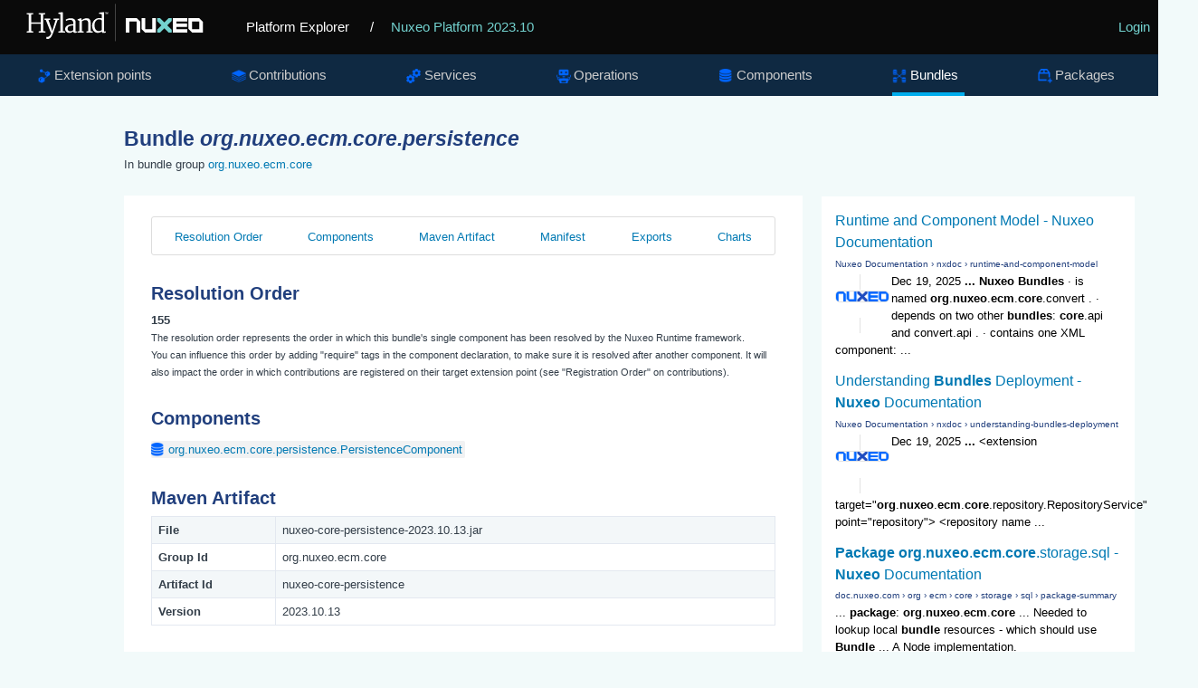

--- FILE ---
content_type: text/html
request_url: https://explorer.nuxeo.com/nuxeo/site/distribution/Nuxeo%20Platform-2023.10/viewBundle/org.nuxeo.ecm.core.persistence
body_size: 5888
content:
<!DOCTYPE html>
<html lang="en" xml:lang="en" xmlns="http://www.w3.org/1999/xhtml">
<head>
  <title>
    Bundle org.nuxeo.ecm.core.persistence
  </title>
  <meta http-equiv="Content-Type" charset="UTF-8">
  <meta http-equiv="X-UA-Compatible" content="IE=edge,chrome=1">
  <meta name="author" content="Nuxeo">
  <meta name="description" content="Nuxeo Platform Explorer">

  <link rel="shortcut icon" href="/nuxeo/site/skin/distribution/images/favicon.png" />
  <link rel="stylesheet" href="/nuxeo/site/skin/distribution/css/apidoc_style.css" media="screen" charset="utf-8" />
  <link rel="stylesheet" href="/nuxeo/site/skin/distribution/css/code.css" media="screen" charset="utf-8" />
  <link rel="stylesheet" href="/nuxeo/site/skin/distribution/css/jquery.magnific.min.css" media="screen" charset="utf-8">

  <script src="/nuxeo/site/skin/distribution/script/jquery/jquery-1.7.2.min.js"></script>
  <script src="/nuxeo/site/skin/distribution/script/jquery/cookie.js"></script>
  <script src="/nuxeo/site/skin/distribution/script/highlight.js"></script>
  <script src="/nuxeo/site/skin/distribution/script/java.js"></script>
  <script src="/nuxeo/site/skin/distribution/script/html-xml.js"></script>
  <script src="/nuxeo/site/skin/distribution/script/manifest.js"></script>
  <script src="/nuxeo/site/skin/distribution/script/jquery.magnific.min.js"></script>
  <script src="/nuxeo/site/skin/distribution/script/jquery.highlight-3.js"></script>
  <script src="/nuxeo/site/skin/distribution/script/jquery.toc.js"></script>
  <script src="/nuxeo/site/skin/distribution/script/jquery.utils.js"></script>
  <script src="/nuxeo/site/skin/distribution/script/jquery.tablesorter.js"></script>
  <script src="/nuxeo/site/skin/distribution/script/jquery.tablesorter_filter.js"></script>
  <script src="/nuxeo/site/skin/distribution/script/plotly-1.58.4.min.js"></script>
  <script src="/nuxeo/site/skin/distribution/script/plotly.chart.js"></script>

</head>

<body>

  <header role="banner">
    <div class="top-banner">
      <a href="/nuxeo/site/distribution" class="logo">
        <svg version="1.0" xmlns="http://www.w3.org/2000/svg" viewBox="0 0 515 105">
          <switch>
            <g>
              <path fill="#FFF" d="M250.64 8.88h.5v86.76h-.5z" />
              <g fill="#FFF">
                <path d="M45.01 72.94l4.92-.87V33.59l-4.8-.52v-2.85h15.22v2.85l-4.75.49v18.16h22.33V33.56l-4.8-.49v-2.85h15.14v2.85l-4.69.49v38.51l5.01.87v2.47H72.93v-2.47l5.01-.84V55.16H55.61v16.91l5.01.87v2.47h-15.6v-2.47z" />
                <path d="M90.88 85.28c.33.1.71.17 1.15.23.44.06.83.09 1.18.09.7 0 1.46-.13 2.27-.38.82-.25 1.64-.74 2.47-1.47.83-.73 1.64-1.76 2.43-3.1.79-1.34 1.5-3.09 2.14-5.24h-1.25L89.6 46.45l-3.03-.52v-3.09h13.48v3.09l-4.19.58 6.84 19.53 1.95 5.94 1.69-5.94 5.91-19.62-4.54-.5v-3.09h12.57v3.09l-3.26.47c-1.3 3.77-2.44 7.07-3.42 9.93-.98 2.85-1.83 5.33-2.56 7.42-.73 2.1-1.35 3.87-1.86 5.33s-.95 2.67-1.3 3.64c-.35.97-.63 1.75-.84 2.34-.21.59-.4 1.08-.55 1.47-.76 1.94-1.52 3.69-2.29 5.24-.77 1.55-1.58 2.9-2.43 4.03-.85 1.14-1.77 2.07-2.75 2.79-.98.73-2.07 1.24-3.27 1.53-.78.19-1.63.29-2.56.29a7.544 7.544 0 01-1.32-.12c-.22-.04-.42-.09-.6-.15-.17-.06-.3-.12-.38-.17v-4.68z" />
                <path d="M118.67 72.94l4.95-.61V32.92l-4.66-1.05v-2.53l9.11-1.22 1.16.67v43.55l5.18.61v2.47h-15.75v-2.48zM134.57 66.04c.14-1.36.57-2.55 1.31-3.57.74-1.02 1.65-1.9 2.74-2.63 1.09-.74 2.3-1.35 3.63-1.83s2.66-.87 4-1.16c1.34-.29 2.63-.49 3.87-.61 1.24-.12 2.32-.17 3.23-.17v-2.53c0-1.53-.2-2.78-.61-3.74-.41-.96-.97-1.71-1.69-2.26-.72-.54-1.56-.91-2.53-1.11-.97-.19-2.02-.29-3.14-.29-.56 0-1.19.05-1.89.16s-1.42.26-2.17.45-1.5.43-2.26.7c-.76.27-1.48.57-2.15.9l-1.08-2.62c.72-.58 1.6-1.09 2.63-1.53 1.04-.44 2.11-.8 3.2-1.09 1.1-.29 2.16-.5 3.2-.64s1.92-.2 2.66-.2c1.53 0 2.99.16 4.38.48 1.39.32 2.6.88 3.65 1.69 1.05.81 1.88 1.89 2.49 3.26.61 1.37.92 3.11.92 5.23l-.06 20.03h3.73v1.92c-.68.37-1.52.67-2.52.9-1 .23-2 .35-3.01.35-.35 0-.73-.02-1.14-.07a3.01 3.01 0 01-1.12-.36c-.34-.19-.62-.5-.84-.9-.22-.41-.34-.97-.34-1.69v-.82c-.45.54-.98 1.05-1.59 1.51-.61.47-1.31.87-2.1 1.22s-1.68.62-2.68.82c-1 .19-2.11.29-3.33.29-1.51 0-2.89-.27-4.12-.81s-2.26-1.28-3.09-2.2a8.711 8.711 0 01-1.83-3.2c-.38-1.23-.5-2.52-.35-3.88zm5.65.12c0 1.15.15 2.12.47 2.91.31.8.76 1.44 1.35 1.94.59.5 1.31.85 2.17 1.08.85.22 1.81.33 2.88.33.58 0 1.17-.08 1.77-.23.6-.16 1.18-.35 1.73-.58.55-.23 1.07-.5 1.54-.8.48-.3.86-.6 1.15-.89 0-1.82.01-3.63.02-5.43.01-1.79.02-3.6.04-5.43-.81 0-1.71.04-2.68.13-.97.09-1.94.24-2.91.45-.97.21-1.91.5-2.82.84-.91.35-1.72.79-2.42 1.32s-1.26 1.16-1.67 1.88c-.41.72-.62 1.55-.62 2.48zM163.65 72.94l3.96-.58V48.64l-4.13-2.27v-1.8l7.74-2.3 1.31.58v4.16c.66-.56 1.45-1.12 2.39-1.67.93-.55 1.92-1.05 2.97-1.5 1.05-.45 2.12-.81 3.23-1.09 1.11-.28 2.15-.44 3.14-.48 1.81-.06 3.32.16 4.54.66 1.22.5 2.21 1.3 2.97 2.42.76 1.12 1.3 2.55 1.63 4.29.33 1.75.5 3.84.5 6.29v16.45l4.69.58v2.47h-14.67v-2.47l4.4-.61v-15.4c0-1.77-.09-3.32-.26-4.66-.17-1.34-.52-2.45-1.03-3.32a4.635 4.635 0 00-2.14-1.92c-.91-.41-2.11-.58-3.58-.52-1.2.06-2.47.33-3.81.8-1.34.48-2.75 1.22-4.22 2.23v22.79l4.34.61v2.47h-13.94v-2.49zM209.94 76.11c-1.63 0-3.21-.32-4.74-.97-1.53-.65-2.89-1.65-4.06-3-1.17-1.35-2.12-3.06-2.84-5.12-.72-2.07-1.08-4.52-1.08-7.35 0-2.6.44-4.99 1.31-7.17.87-2.18 2.07-4.06 3.58-5.63 1.51-1.57 3.29-2.8 5.34-3.68 2.05-.88 4.24-1.32 6.59-1.32 1.03 0 2.03.07 3 .2.97.14 1.81.32 2.5.55v-9.69l-6.2-1.05v-2.53l10.48-1.22 1.31.67v44.16h3.93v2.18c-.33.17-.74.34-1.24.49-.5.16-1.02.29-1.57.41s-1.12.2-1.69.26c-.57.06-1.11.09-1.61.09-.35 0-.71-.02-1.09-.07-.38-.05-.72-.17-1.03-.36-.31-.19-.57-.5-.77-.9-.2-.41-.31-.97-.31-1.69v-.73c-.29.33-.72.7-1.28 1.11-.56.41-1.26.79-2.1 1.14-.84.35-1.79.65-2.87.89-1.07.21-2.26.33-3.56.33zm2.24-3.98c.62 0 1.2-.03 1.73-.1s1.03-.16 1.5-.28c.95-.23 1.77-.54 2.45-.93a8.33 8.33 0 001.69-1.25V47.3c-.21-.25-.48-.51-.79-.79-.31-.27-.71-.52-1.21-.76-.5-.23-1.09-.42-1.78-.57-.69-.15-1.5-.22-2.43-.22-.74 0-1.5.09-2.3.28-.8.18-1.58.49-2.36.92-.78.43-1.51.98-2.21 1.66-.7.68-1.32 1.51-1.86 2.49-.54.98-.98 2.13-1.31 3.43-.33 1.31-.51 2.81-.52 4.5-.04 2.39.2 4.45.73 6.2.52 1.75 1.23 3.19 2.11 4.32.88 1.14 1.9 1.98 3.04 2.53 1.14.56 2.31.84 3.52.84z" />
              </g>
              <path fill="#FFF" d="M226.75 28.18h3.02v.75h-1v3.74h-.83v-3.74h-1.19v-.75zm3.48 0h1.09l1 3.14 1.07-3.14h1.06v4.51h-.78v-3.38l-1 3.15h-.65l-1-3.15v3.38h-.78v-4.51z" />
              <path fill="#73D2CF" d="M348.28 42.11v6.78l9.96 9.9-9.96 9.9v6.78h6.82l9.95-9.9 9.96 9.9h6.81v-6.78l-9.95-9.9 9.95-9.9v-6.78h-6.81l-9.96 9.91-9.95-9.91z" />
              <path fill="#FFF" d="M337.1 42.11v25.37h-16.77V42.11h-8.39v25.02l8.39 8.34h25.16V42.11zM300.76 42.11H275.6v33.36h8.39V50.11h16.77v25.36h8.38V50.45zM446.11 67.48h-16.77V50.11h16.77v17.37zm0-25.37h-25.19v25.05l8.39 8.34h25.19V50.45l-8.39-8.34zM418.16 50.11v-8h-33.54v33.36h33.54v-7.99H393v-4.81h24.81v-7.93H393v-4.63z" />
            </g>
          </switch>
        </svg>
      </a>
      <a href="/nuxeo/site/distribution" class="home">Platform Explorer</a>
        <span>
          / <a href="/nuxeo/site/distribution/Nuxeo Platform-2023.10/">Nuxeo Platform 2023.10</a>
        </span>
      <div class="login">
  <a href="/nuxeo/site/distribution/apidocLogin" id="login">Login</a>
      </div>
    </div>

    <nav role="navigation">



<div class="nav-box">
<ul>
  <li  >
    <a class="extensions" href="/nuxeo/site/distribution/Nuxeo Platform-2023.10/listExtensionPoints">Extension points</a>
  </li>

  <li  >
  <a class="contributions" href="/nuxeo/site/distribution/Nuxeo Platform-2023.10/listContributions">Contributions</a>
  </li>

  <li  >
    <a class="services" href="/nuxeo/site/distribution/Nuxeo Platform-2023.10/listServices">Services</a>
  </li>

  <li  >
    <a class="operations" href="/nuxeo/site/distribution/Nuxeo Platform-2023.10/listOperations">Operations</a>
  </li>

  <li  >
    <a class="components" href="/nuxeo/site/distribution/Nuxeo Platform-2023.10/listComponents">Components</a>
  </li>

  <li class="selected" >
    <a class="bundles" href="/nuxeo/site/distribution/Nuxeo Platform-2023.10/listBundles">Bundles</a>
  </li>

  <li  >
    <a class="packages" href="/nuxeo/site/distribution/Nuxeo Platform-2023.10/listPackages">Packages</a>
  </li>


</ul>
</div>


    </nav>
  </header>

<div class="container content">
    <section>
      <article role="contentinfo">
<div class="googleSearchFrame">
  <script>
    (function() {
      var render = function() {
        var params = {
          div: 'gsr',
          tag: 'searchresults-only',
          gname: 'gsr'
        };

        google.search.cse.element.render(params);
        google.search.cse.element.getElement(params.gname).execute('\'\'org.nuxeo.ecm.core.persistence\'\' Bundle');
      };

      var gseCallback = function() {
        if (document.readyState === 'complete') {
          render();
        } else {
          google.setOnLoadCallback(render, true);
        }
      };

      window.__gcse = {
        parsetags: 'explicit',
        callback: gseCallback
      };

      var cx = '012209002953539942917:sa7nmpwkglq';
      var gcse = document.createElement('script');
      gcse.type = 'text/javascript';
      gcse.async = true;
      gcse.src = 'https://cse.google.com/cse.js?cx=' + cx;
      var s = document.getElementsByTagName('script')[0];
      s.parentNode.insertBefore(gcse, s);
    })();
  </script>
  <div id="gsr"></div>
</div>

<h1>Bundle <span class="componentTitle">org.nuxeo.ecm.core.persistence</span></h1>
<div class="include-in">In bundle group <a href="/nuxeo/site/distribution/Nuxeo Platform-2023.10/viewBundleGroup/grp:org.nuxeo.ecm.core">org.nuxeo.ecm.core</a></div>

<div class="tabscontent">
  <div id="tocDiv" class="subnav">
    <ul id="tocList">
    </ul>
  </div>



    <h2 class="toc">Resolution Order</h2>
      <div id="resolutionOrder" class="resolutionOrder">
        155
      </div>
      <small id="resolutionOrderHelp">
          The resolution order represents the order in which this bundle's single component has been resolved by the
          Nuxeo Runtime framework.
        <br />
        You can influence this order by adding "require" tags in the component declaration, to make sure it is resolved
        after another component. It will also impact the order in which contributions are registered on their target
        extension point (see "Registration Order" on contributions).
      </small>

  <h2 class="toc">Components</h2>
    <ul class="nolist">
      <li><a class="tag components" href="/nuxeo/site/distribution/Nuxeo Platform-2023.10/viewComponent/org.nuxeo.ecm.core.persistence.PersistenceComponent">org.nuxeo.ecm.core.persistence.PersistenceComponent</a></li>
    </ul>


  <h2 class="toc">Maven Artifact</h2>
  <table class="listTable">
    <tr><th>File</th><td>nuxeo-core-persistence-2023.10.13.jar</td></tr>
    <tr><th>Group Id</th><td>org.nuxeo.ecm.core</td></tr>
    <tr><th>Artifact Id</th><td>nuxeo-core-persistence</td></tr>
    <tr><th>Version</th><td>2023.10.13</td></tr>
  </table>

    <h2 class="toc">Manifest</h2>
    <div>
      <pre><code>Manifest-Version: 1.0
Archiver-Version: Plexus Archiver
Created-By: 1.6.0_20 (Sun Microsystems Inc.)
Built-By: root
Build-Jdk: 17.0.10
Bundle-ManifestVersion: 2
Bundle-Version: 0.0.0.SNAPSHOT
Export-Package: org.nuxeo.ecm.core.persistence
Private-Package: .
Bundle-ActivationPolicy: lazy
Bundle-ClassPath: .
Bundle-Category: core
Bundle-Name: org.nuxeo.ecm.core.persistence
Bundle-RequiredExecutionEnvironment: JavaSE-1.6
Eclipse-BuddyPolicy: dependent
Nuxeo-Component: OSGI-INF/persistence-service.xml
Import-Package: javax.annotation;version="1.0.0",javax.naming,javax.pers
 istence,javax.persistence.spi,javax.transaction;version="1.1",org.apach
 e.commons.logging,org.hibernate,org.hibernate.cfg,org.hibernate.ejb,org
 .hibernate.proxy,org.nuxeo.common.xmap,org.nuxeo.common.xmap.annotation
 ,org.nuxeo.ecm.core;api=split,org.nuxeo.ecm.core.api;api=split,org.nuxe
 o.ecm.core.api.local,org.nuxeo.runtime.api,org.nuxeo.runtime.api.login,
 org.nuxeo.runtime.datasource,org.nuxeo.runtime.model,org.nuxeo.runtime.
 transaction
Bundle-SymbolicName: org.nuxeo.ecm.core.persistence;singleton:=true

</code></pre>
    </div>

  <h2 class="toc">Exports</h2>
  <ul class="exports">
    <li>
      <a href="/nuxeo/site/distribution/Nuxeo Platform-2023.10/json?bundles=org.nuxeo.ecm.core.persistence&pretty=true">Json Export</a>
      <small>Default Json serialization</small>
    </li>
    <li>
      <a href="/nuxeo/site/distribution/Nuxeo Platform-2023.10/export/jsonGraph?bundles=org.nuxeo.ecm.core.persistence&pretty=true">Json Graph</a>
      <small>Json dependency graph</small>
    </li>
    <li>
      <a href="/nuxeo/site/distribution/Nuxeo Platform-2023.10/export/jsonContributionStats?bundles=org.nuxeo.ecm.core.persistence&pretty=true">Json Contribution Stats</a>
      <small>Json statistics for contributions</small>
    </li>
    <li>
      <a href="/nuxeo/site/distribution/Nuxeo Platform-2023.10/export/csvContributionStats?bundles=org.nuxeo.ecm.core.persistence&pretty=true">CSV Contribution Stats</a>
      <small>CSV statistics for contributions</small>
    </li>
  </ul>

    <h2 class="toc">Charts</h2>
    <ul class="charts">

  <a href="/nuxeo/site/distribution/Nuxeo Platform-2023.10/export/jsonContributionStats?bundles=org.nuxeo.ecm.core.persistence" target="_blank">Raw Data: Json Contribution Stats</a>
  <div class="charts">
    <h3>Contributions by Code Type</h3>
    <div class="chart main" id='codeTypeStats'>Loading data</div>
    <div class="chart details" id='codeTypeStatsDetails'></div>
    <div style="clear:both;"></div>
  </div>
  <div class="charts">
    <h3>Contributions by Target Extension Point</h3>
    <div class="chart main" id='xpStats'>Loading data</div>
    <div class="chart details" id='xpStatsDetails'></div>
    <div style="clear:both;"></div>
  </div>
  <div class="charts">
    <h3>Contributions by Studio Source</h3>
    <div class="chart main" id='studioStats'>Loading data</div>
    <div class="chart details" id='studioStatsDetails'></div>
    <div style="clear:both;"></div>
  </div>
  <script>
    $(document).ready(function() {
      const rootURL = '/nuxeo/site/distribution/Nuxeo Platform-2023.10';
      const dataURL = rootURL + '/export/jsonContributionStats?bundles=org.nuxeo.ecm.core.persistence';
      const errorText = "<span class='chartError'>Error retrieving data</span>";
      const noDataText = "No data";
      Plotly.d3.json(dataURL, function (error, rawData) {
        if (error || !rawData) {
          $("#codeTypeStats").html(errorText);
          $("#xpStats").html(errorText);
          $("#studioStats").html(errorText);
          return;
        }
        var stats = rawData.stats;
        if (stats.length == 0) {
          $("#codeTypeStats").html(noDataText);
          $("#xpStats").html(noDataText);
          $("#studioStats").html(noDataText);
          return;
        }
        $("#codeTypeStats").plotlyCodeTypeChart({rootURL: rootURL, stats: stats});
        $("#xpStats").plotlyXPChart({rootURL: rootURL, stats: stats});
        $("#studioStats").plotlyStudioChart({rootURL: rootURL, stats: stats});
      });
    });
  </script>

    </ul>

  <script>
    $(document).ready(function() {
      $.fn.toc("#tocList");
    });
  </script>

</div>

      </article>
    </section>
</div>
<script type="text/javascript">
  hljs.initHighlightingOnLoad();
</script>

<script>
  !function() {
    if (window.location.host.match(/localhost/)) {
      // Skip analytics tracking on localhost
      return;
    }

    var analytics = window.analytics = window.analytics || [];
    if (!analytics.initialize) {
      if (analytics.invoked) {
        window.console && console.error && console.error("Segment snippet included twice.");
      } else {
        analytics.invoked = !0;
        analytics.methods = ["trackSubmit", "trackClick", "trackLink", "trackForm", "pageview", "identify", "reset", "group", "track", "ready", "alias", "page", "once", "off", "on"];
        analytics.factory = function(t) {
          return function() {
            var e = Array.prototype.slice.call(arguments);
            e.unshift(t);
            analytics.push(e);
            return analytics
          }
        };
        for (var t = 0; t < analytics.methods.length; t++) {
          var e = analytics.methods[t];
          analytics[e] = analytics.factory(e)
        }
        analytics.load = function(t) {
          var e = document.createElement("script");
          e.type = "text/javascript";
          e.async = !0;
          e.src = ("https:" === document.location.protocol ? "https://" : "http://") + "cdn.segment.com/analytics.js/v1/" + t + "/analytics.min.js";
          var n = document.getElementsByTagName("script")[0];
          n.parentNode.insertBefore(e, n)
        };
        analytics.SNIPPET_VERSION = "3.1.0";
        analytics.load("4qquvje3fv");
        analytics.page()
      }
    }
  }();
</script>
</body>
</html>


--- FILE ---
content_type: text/html; charset=UTF-8
request_url: https://syndicatedsearch.goog/cse_v2/ads?sjk=07SsI5WuTpakHvrAmHgitA%3D%3D&adsafe=low&cx=012209002953539942917%3Asa7nmpwkglq&fexp=20606%2C17301431%2C17301434%2C17301435%2C17301548%2C17301266%2C72717107%2C17301545&client=google-coop&q=%27%27org.nuxeo.ecm.core.persistence%27%27%20Bundle&r=m&hl=en&ivt=0&type=0&oe=UTF-8&ie=UTF-8&format=p4&ad=p4&nocache=8701767222639330&num=0&output=uds_ads_only&source=gcsc&v=3&bsl=10&pac=0&u_his=2&u_tz=0&dt=1767222639331&u_w=1280&u_h=720&biw=1280&bih=720&psw=1280&psh=680&frm=0&uio=-&drt=0&jsid=csa&jsv=842209568&rurl=https%3A%2F%2Fexplorer.nuxeo.com%2Fnuxeo%2Fsite%2Fdistribution%2FNuxeo%2520Platform-2023.10%2FviewBundle%2Forg.nuxeo.ecm.core.persistence
body_size: 8496
content:
<!doctype html><html lang="en"> <head>    <meta content="NOINDEX, NOFOLLOW" name="ROBOTS"> <meta content="telephone=no" name="format-detection"> <meta content="origin" name="referrer"> <title>Ads by Google</title>   </head> <body>  <div id="adBlock">    </div>  <script nonce="40mcVMlOK5z1S-KEBUlJ9Q">window.AFS_AD_REQUEST_RETURN_TIME_ = Date.now();window.IS_GOOGLE_AFS_IFRAME_ = true;(function(){window.ad_json={"caps":[{"n":"queryId","v":"b61Vafa1K4KP_b8PmYfk2A8"},{"n":"isCse","v":"t"}],"bg":{"i":"https://www.google.com/js/bg/5bPDSTdhBjBEznn-wz4Z9DIE88SFbrtf4CMpOCj5AFw.js","p":"zJBJOodyhuHoqlJjr2Wf5wc0NVG87/[base64]/xybp3k8Ff+mgge4MLFtW10E/+pxtboOZPmDEs0/1LqBMWcvjZuq3LQv0UYQnU+ChZAOoWG3K4Bgo26cWtBlI+izoe1zJ+R3m689QvhJm5jGAg/CRb9/b8MuEdXnNqJHM29+X/bu6eTVPBNAq4AfE7CNOO5B97FFaJXNooQeTG/rsjQxXFqqU8H4QGEZggBuaFeav8XoGEGSvicu/Iv/4Fl182KKCyYInVck0t5Q99t9PQzH/VMzJMywyyyOwESSDreA+maK+qzHTN/zGkPncV/GfQNURaCqCqh/Gis6JJO7qYKluvYNdnhxFKxgG4yawOBzktD7//[base64]/DlAiIJr9ZStPsDrcPHScitGhDXBE20O/NfUWi+gsVD44KTCfB0DU9calb5EanjDrsl0csky0YwTDzDTRDiaQmBqHxVA78J9QPSLWOZsaof57ea/Z5SgxRNZ3d7g9pWMRDdXCFwDmmUW9Cj5mp2dZqJ5kc5QNC5xKU/4g2PlSq7M9J7tisF+oOWV3xkqZQ1hDMDVHTE4BG7S3UB0t6av3vZBOt2+x3x/kYg7nugHtFQ3iH/D9pB+w+K6C31CyPEIu5B5JcGxY5aPR/6MfD/ddbKveyfOCt5WW23kY5OlcDl8expKTyLRVqzVqJDW/JgBDV+wfZiLBaYaEJ6hfs5OulqWRfh9B8dP2IaIlKCEV5twwWaBN1u+caZIBXdwz7FKHonK910L5jubPgS6u5JmzvkM+/gN5ynnoP+ffGnPTcCSTi7PlLAH5qWGUa2AjgE4mY1dUSdhTfUO2DlUQdKEjpwDDTUlDG+mSEWkpv/Zf4YL2qCVy30efeNvwUDrhypTzNDR6K9UelUHgvcOWOKiTrRSSpovl4Iw5yxZHVH1sgwzAoe+8SHmlxCj22vavFfdcYHTdqpAwiuBfv/sJywTHcdQPgKJyoyJL+skxnJ1nRtN/l5XFOZeRKRIEMN/[base64]/9a/lLuE5ZuNi/CwuGYTM6zQdkSTMyNA156u0yAqit81gLTbwqg6K49KHRX96QANyS/Gd0IIn99uHzpp4cHUDEFaSFhtJfbRirI3Cs3njfY+yyG/vu0p8fOk4etYKIB0IL+cmHsqby4z7UPVs6GOl9VMh/tNkdG1MRiT3t6BxvjtnxTURKsTVR/FqAvqKoUQCdZFrOZ3rZJtqtWoDWtvWdeGRnnxBavz6eAcvQCdSAVu5CLTPMHvMWgPVW6tS/lSU7xDu7vNp+LCZNkhoFNluS33ip3bDgtKdSrBStbxXHtXL1zYrxaC+v/1EXjey2UChkXVomE54Nr6myuEblCgKOCMedEFXHF8nmEDIsSW5Cn2zb9iR1Ne5EjWhssqROZbxMO3CNrZDwFNiuRMGzxUYa6KKcK0Hzf1BukZB/2dp2zxqxXNYBeYjGxlML02YkuzlEs3+63vOMITAUBAscChs4VLyHGVccGFMKK3yCfd491R5gs2oJ29ayHN1Kb+vEEQSusTPaN70T0QGr/Q/pCJ6nz9iTxm93yC0uqBHKXbeRgT6PGv/Q89ewDon0bc4sUtgS+ql+tBoNkXnKZz0jjTpzttajv6Tt+Od4wBRBzppX6MFnuGaJLSkaW/Z06LoImppUp9qPNUjFdZV2T2pniWGiYMorw+tide0SIPBW2dv56H2CgRzthKsQXi2kJfCC9fWlBU7NlB3Lgld7AF/SfITjWnkR1S/mwquQ6IdUCqibl4rwfYHnndFtgsYT++zdyQ/[base64]/syIjrICKacWU4ll0s03hkKiKT4NuNzPhFFwZvqfSxgh1rPCFPLal3lc1qEdXNNy9GM8rSdwiDMamqfqLUJBq14mkzdPicc6WhHrKPLGef8dGlxFMwNzP+ioXwZOyXG3pLuIrMPzMXkNp7Xrc2g4LRDQkoQWvI17bEHKRAQDgQhnZTvYHzFl8gvg1jP7xuNjgY6frdy/eDrfsZfoVRk8oJmg7Cyz92i4HEOUV1sbY7za8p9+QH1G9JqWMfE2A3H5++1eLP8m1s5jy5jo00Fwz6IBotrP0cbBExVC41hOt7RneIWrkgC2kpDS/+3sY5RoT4p+BTBJwhwYDugJbNgILeNUgWxR1UI4gMIA54NR8Goh4dtrpOoyKJJWiJDXBBs/lnO7kBgF0xS0lVuNVjphJi1LrP/kKroASkItfgWMEhniUSVBBJQv7C68nDGw2u/x1713ZQ7jX8zI3kWN1vz9UYZaRTWxjCz2F8P0C7YHHPqhj0n3/AZlwOlfyHrOfRAbpHZAcFEZAr3n5nKAL3YKmj+fRR6RjPt692ZUUEwVaBGO6vbWAMUICz7g+Cll6ppxHfjN7HBu9IcVqpFwvhDMmUZFzVPh165uUQ9ufvDwjAviDZeT26+F/fiMGsHZkeR1VJsHzhpjG9BKo8DalIcIj6tKuAZxEbFPW43K43lr18eHXVF3yIezgus54VRtTsUnRKrbxwdB+OabRJpnsSC6kPxtcNy8UPKiexHry8qMUFhPgWX/cpTN8IzmPkDmsqtxeDnFYdRtEPXx9OQh9sQLZAorPp7MVzqBhOVlm/cfDNEUeUGwJPrM1mVqIlTeZP2b0h8jMLqZduIizp2vOQicXvVHUraioockw34+lFavbl4NthygoP9Zl2po13GzJMqiSL0VrjScaKCVqWPN6d4CHXfq1EZHYVGTn8JSzKR1QJDm/qiYADHD+fXFluBfy/Msbks1wtcPO9uL12vCIxf6pkI6PuV4bz3UFdwiUIuXd5Y6XhYDLSPv5Ldt7fw+eHKHlYzH49gLz9E03ZqJcOFHCq5OpMIfdtWqTH0NZRM+/EylPTelndk2fofo0OditzXD76IR5kaVBtq6BBHIPM5o5l6FoOfA7dD388Sbzf1KOtZn27nnvOPxpeDxJ9B41IE+PTGrdhGN5mJVDoetCEMzit0AXDuK6SRKQKa68t1oQcanXUSiJMJpvbEJ5fZPpMMJf8XE0nGExsrmPp/SFZ+QWfSiUgwhPacy/0h5zZGrHPvXMF6wXn+DOEiexFD3q6rEsusK/+jfMXr0tbv2+szPxLt/7UDp+uzmX6WzfQblw1NVxc2bFI8SBeFLipS7IkLlJFrDwOo4IJhdTQAAx2t0c2ll2xxZsQmJPqq2C9eoKQiU5WR9kUM9x1nPJ+7suakSL/KExDpMHGmZ99X7EWkhheuySVWeTFGSFUd4ABd4WzcODoSqOzHs/DucyAv9y1gePHiw8peO9zalRhNZaO1QzrZnVAuiEbX2dLsV9xCzH1zw6KajMNW7tDTvvAGVfcsMMAK0ZDBs1IZOSR767mvyKSEXfVuaCh+Gw9wh0CxHTxyZLqfoud/AeUgfbZYRrVA00WbWeqf7Rspp0LUkA3u2+ZgUtiq3AKr8uHlgSZX4NlRkJV+pP0vC6GexiaZLg5Pt/oZa1YpDWuvwuZ344hT75a1sMT6oAPSdk1ptSpiY5ar3qYrrxmsE5Mu5E3NdxecqXATNjFyF87Fk5ibXA1Myvh2L/1be08Tn1vMi+F9nf0uqTDm5uMg544PpAhR7Orfdc+F4Vi7zTyiVdcGXCPy2gsrpF5L4LoS/FCAHJnkBI94FagdxUYl7f0NkRJYGW1Oi46y8dom9ptxyjLltjuTTKlZrbLT+Af+RT3cwMIXrNP7JgychEN1N6T9ZioivHRdaWkioubv+2lCfkpo4qMW9Jq3MHrvyuishvsGujFDFTOZ2FOenWyflIs4/PY3Dl51wv40Tv0UvhWTFnJkNvGpbokMIN11/fRODSsajFXsI6Q/UwC//M/Wq8XDWEsQhaxjwpljSgVhm2oJbrrY8kX5lf6popjyTyNUPBhu+/v2SQgfDUuwGIY66HQ4fqhOJ0M+jc/loaw6zUiGCXYgBJLh8CYq/y9ONfgTPVcezdasZ3T7HuFNKOPeYVpwcRF9wxjCrnEjHJqgVkliH527GqmJCiB2soAmYSGR72RAMJzlSea2ydwTC0r5/7y2Ndj/MPVPFGJAO/fHpNDu9gK3N44Gqe77KoAbGzZ1ALCxAffGeaPbrOzqsQXOTmXhZSaAkOPvo7PHIbmWP5B4UjHFp28Yph5TqXtbymvlhPGdoXzw1ZCBY8q0x2a6lSsxYD0YqRM8o6qhQNn6ndcsa4CVeKmQbvW+6hD6LsyrMlNNvra+XNJsBkvpqfZfy7vldnmv3gOB2r/PomsirdJ5yCgkRPPCcRprgdQN6QVltUyvt/Xipicaz0cZKOl3fy94QmGSX8mOG2OQDNUxcxGK++rYcL9tu4GF7bxhGLjRSZA1Kljn5B7SLyFjsFKf7jLzI2ll7nU0EsgKEnpVWNAxSeAkezZGTugvSe/CTKUoyvQVUcvOwL2o45JhdZuUk7KwSpmh0OZxuvZxgcAJeEcZm1JkMXyqG+6wA6NlPl78PGv5CcpLnTRE2mBNnmTeI/kv9+26PMWJcAvDmYyCW35v1qMwXbqiJkQIe6atAF7pkz9fFt2pcDni/3T+tJ2xW6H1vvhtUWEbFYE3xAbOkjvaGhGsxgdgfLz/4E7JF6zMfhHLsYiPa0ewTgE4ca/Xiqvg2561sL2QznTzcJrZ+hazjlhnipBnvMHcanAnnuf4VAFTiOZUkMewabJLGXPa4q0sFHWJsX9qaOcabMWuY2u4TyooeHy57zR57dt8eP36O7vLDvhjnfRvtEiDR9aaX6GQXs1I5sFOybdyVQGveSB0T1CcMnN7ChqQMD/caIue6nEIytnWI7nVx++BquYBtlOuY5sHNlB/BPCLsv7cbjRJYpJxkdVxN+iO7WEnLAz68Gd/x0aXd1UoZ8d4VQg31lXPwd74pzHanWJH6NW2dz3vOLrsmPDA/FAOW2VOJRBYldUKmkf6Gbj0I0UWPrrZnCVATpGFsK97qKkJEJXZnNkkcKsSeF1ehmwVwr603LweQXHwipAfgum+CHSMaU/m0aq18s2lOMuXfFVW1XdrlKJ/TgWNth60uUUrBf05bzHRcJ0esla3abeknY5MaFH++VNFSGfPA2GDDA6d9XSua/YcU/WUKl8ada9xmwefkogXDaSrAYlcbfmBARgxLAb/sNvOkMOPmxP5acYPuOYE3RvjDVOvfonWFE3+IxknfqPUknuiJtmG1ZUuo7lsmXWP+nHoDyBCDGnxPTo5B62PYbD+2ep/Qm+6CZXuoeiHwTWbZd/4q9dA6ZdlaMVLopqwA1AQvXlFk33L/VAWHY2dmzC8gkoAyMzbQx82bFTbsO9x3f4ZQ4JpC6mInxXiFO4+cfOffU+aqiueGw1g7oGJ/bdROmOQTPZ2bcUn30g3sG4IRbKK54mwHiThyS226zHKwhaXvmn6GE94DHOrB86aCT/[base64]/f+59eu5lNbs0zgI0kMIOO9uX0oM0dwHiJhCFfkETinsoKIZ88/0TaEKlhSdDSydrUFTrR0wx3KWEh4EZG7LvdZJYomMzCO3e8nUTNPQf9HSD7KVjRpDH9q7TGlKb6zHgl5xMTNng9/KcgyQC+caHv8KRBEoImQlf+rZeMqeUpn1WauqQvRGzyHtFfGAvNXpiWX4lIE8KRWtSEiSVFHFrkyrUE9EA0lrW2m+ptJyrHuTTWxMb83NolKfbwrGS/FmySSw6ZSLkWgdzlxV7DEzXEL8ZpMSN2XLhqo0RJy8kZXQG+0xZQERIv9r+U0Sg8e6w80ogiqiZVM+5k/oteNxCXfwP/izojiGyvX8nIjyQo9IRPxF4o+HdDjWqjpjexXIa0rSaECFhQF4VnBP9leBoEg6kXn34R24Nn5CB8Xvmbuv1i05WXMg/hgsKS8MbplI8mqzTPLr/G7Og9rFsF19NcLDUDHm2uOVF0SzFacqm90T2wVFXB4EWTF9Wu0t5idgZ7hmQsUszuH+eTQeb1N1/wW2MBZkjHdeYTZuvsGmkUSCF2TTb5tWumbFzjbyKhulQ82Acg9SeFOUl9RWUlIoeGDzOUerxTn5r6hxaUVO0DEa5aV2fTHAJJha7qVb0UMUfPP6mqAB0c9vIRBHe01KkDTijV2vuIJGYtA7QJ90zR2eSP4MP9rCJC9f7CWBFbAEduMBLYitZyIVVwWa8/pvzWM1ay9jQFfl/uV6F2YRUnKfSO1QAcaldvjbLriwuj+UbChDBnzq/2/ljgSgNKPBLAcHkPhwqxdBcOKTi2a9rqmi+z2/JkVcEnt5C1XLtP0F2bqOF4GGPYYZQ3NQRV9uRd8SI+SFB4aUkQe3/Pf1lu+YgwiP2bLYtGiKZAxg/VsL4P+dtwYSBJd7+VTfJg60F4cLLcbvcEMISsvR6yN4tGhR48oz68Dc+sx99Yx4PePeNo46J2SLTPDifEMCFzoIke1BFi9y6kwqcBVwZ1DEvb/hDO3F+oLnYNM1vy6vaIJSU7K5Q4cUtJvquQ5kuHFDbq2apLn7yBFa5kZU5PJQQn2ufzQXx/lv/QYS5Rc4+Mmcnhj5TtukjjKGlfSR4Src9V5heqKcsvE2BF6lApZNWQm4APevXtANz2jVd4F1njT7KoaBfb6uOSazkqctOGDhUUWlPg3sBcj3l54cC1/L8kNMT/bTGZigYlELguBt7HYEg9pH5SgiLeaqa5JqcnrnN3VCRTXXz1q+mD12WOp7zSEwBLn48cw7Lj10LV2R+SZ0ZioM2j745/fLEpoXMm14DZ/LMnLdEWgM5GC2RjTjuY9kRQOvudRF7pB9SHyYzMwD720DBA4eIRZASyeTpYhH765jZE5SUCScC6fpY1MxJQwjU7uFMov7Aq2GJQGsrnuRHftvC/mH/xcjmUVkr22MswnDW3PdrKQPhVKU7O7KMZNRsNGJ4vbp7aDlfWyaeznT/NqmMhPWcTZnDS5Wo/L/7PDg4ApaIc3a76z0I5X9Id2kjanUp5aUk2gEvxfbF2VLwhCVFkHReS0eJp6G5UIzaAOSj9ml9/4Zn/VpIpnEcmadN/uOXK25Ok27s4dZzSiiO/8qKwV7Z6aqdRSDxWsQJJbrB+uVV/NcFRCudaN6KOIhq1VlRmFyh6G/[base64]/Tip2yw2U+J5TzYlFx/Z5sz43lcp6yG6Yis7jO97YrAbSPJ+udUnJZtLSBKhGXUgL13WKTeEVKQzWrJjhOeAX1+gk74Wkq/NCZAGYeadEFunw77ZtPlZtLKLG4BTKMGTKO1pDFdemho+dUpGQHsRM56xfUGJ81ehZc9iQsq3xsBBzpsTILACchZ+ht/uXP4SBSV2rKezpoXmRxQtmoiO7RiSeEcHhqtUZGbp40CuOzCbJPnUQ0tB8fnYIo1EFBRHoOfm9SPY4DnbxYzJrRT9AOX4NvX4x9J5+wg8tbRiqAPKRRCuzZvReNOJ4mxpRkEEcLJ8uOXDPiSESPQF9jXBayHgyJUFJ5tyKRDUvbhPMG97khOvdvR/LmnDv7E4m9ICrvTNEXdWsIQBwQ0O1leGMJW9ezG/BTJ7nKveQttQNF3Zt03nYFISmO/A3lzN1oi7zjC42s7eoRTaTTXlxZ+o49set5bsuN/xnOfqMwydUoxFxLDOGW/2C7F6xL3yoiaO3nAAhTbHEaUTDSbZpGno7Ty8Q8tE7kJjVIviLI2/sap6pCbQZMpX3vo02udQCCpRz1sSEwJDXSH0aZeFVcgKllwnnNMrE2WnqxAuF2+Y0MAxFSzxB4DznWl0k0ci+pFpF0qPvjlmHmmgDTvuxvaFUPPM0kQuw/WaZJjKoh6JqnfbBBcKFz20uhNCPVD4GBCvSYEc6lhg5+XORgSxt5RRkiEU5WHJi8xavvhH4GLDhncvxS0AKoGcKG3MbTY1WyD4LCpv7qHFbXIMTguiR5MloHlg4M32Pfv/d3jQUcG5B9frdcpc5/YcUbSVSToHgQRWZl7pDPKKjhV8G9zL/wDPEHRS9Z7cGOsZZlMyawd/ufy8hvZ1o+UL71QHNmZib4stdfBhbnqOsLp8czleAHVZDORbdJ5ujPPw9Pxiem5kOU90yYcUMeMTs2amP5M2uB9c0LVnaDBelKVYEm25N7shF16FEoCd5aEBcWXXbOMygnnZQhCsLrnITT3jm9d/Whj6i/3ucLcFtv2vED2bBOCe5GjDMKKtzOcQJYmmydACmezpZZPYgS8AaY99PAclWHjclrnaGMv3QjZ7LYe9HqNbUoFgHUJhZhCorMCtcqYJtNIBH/[base64]/vUG4jBFDCFm+/NsPxen7pxx1Cvf/6/EY3w0XrG+dQp0fPqTbX6qlhbjZLGrBoKZqAL1V0LbO+FnVL7CCpcVKW+dN3PDMktTvGNklgyKA1504/P/pJlvFE3uQRwRG2/ohkIiCWCqzB8nubs8ED/kNvfvsbAsCN8by+IGTPmSHeGOeVxWyhpYg64sxt2ZSglAFYJr/yyBvqVhxjRya4A4BCe0kms0nkfTSVT2wVXEGBLZ8ae47GrQbxGPXDRa1TPRdqpSbkZxlXb7Dbg4vxvayTZ4mzC0fBBlkTUIqiBd2/X63JH4qJWMsNHIJmfNCP5xsgJqjQj/kKF9XbnrNeAgP6yJnDyRygGLg38FlljaPLHDDuCUHRTCglqE0GypFW+QsPyg7OVtbxL1jWdHFPHktQmtw9UgF92rsk6s7OsoOoWLNBwwtSRaIQVoROTMY2l5bGP5ZbK/ZhMw8rHAOGM2z1YsFQfOp1FPhUWFfaA2rdSm8lG2yihdSjHkDCSKzVckV3rJAuJXZbvonkWQ5EJry064Sz+eBYFofC6MLoWYDMhV5C2agD0n1pt21Oa/Y6FL+cY/zXC7+5qyZ0ySQ6T89dshTesc3ZX7+IHSztzET2Jw9xySVvZFljDA36SWHXlrLnF4ORBk+I8pBvwT/dC5GWN4mPtc2OEgoUDx6wi2/liQnu07mWyc8jNaoVlB8w8FME9xVMnRSDv/sQhrkg6JhO6J99lGt8u5cqLtb6aC3rWixav74i4WUAAGMtNUszRlPJj0C4Uh4SY09EAkq3+FgBNxdNjDUMhBBh364JW7kDEu27wTbl7t381Ohl0HgOkaWIr1Pq9o0o5iiE2EG1rd3YMsgGZk8xeElxNxI27iDvBUkql741cIPBD390KsB1sUL/hbtkYtVUSialDtTv6WHeAftIRiCUltfO0MCIOy59GHWYdYasDz1PDavVLlUcHw\u003d"},"gd":{"ff":{"fd":"swap","eiell":true,"pcsbs":"44","pcsbp":"8","esb":true},"cd":{"pid":"google-coop","eawp":"partner-google-coop","qi":"b61Vafa1K4KP_b8PmYfk2A8"},"pc":{},"dc":{"d":true}}};})();</script> <script src="/adsense/search/async-ads.js?pac=0" type="text/javascript" nonce="40mcVMlOK5z1S-KEBUlJ9Q"></script>  </body> </html>

--- FILE ---
content_type: application/x-javascript
request_url: https://explorer.nuxeo.com/nuxeo/site/skin/distribution/script/plotly.chart.js
body_size: 8091
content:
(function ($) {

  const NUMBER_XP_THRESHOLD = 10;

  const PERCENT_DISPLAY_THRESHOLD = 1;

  const sum = (a, b) => a + b;

  $.fn.plotlyCodeTypeChart = function(options) {
    var settings = $.extend({title: ''}, options);

    var byCodeType = settings.stats.reduce(function(map, stat) {
      var type = stat.codeType;
      map[type] = map[type] || [];
      map[type].push(stat);
      return map;
    }, {});
    var pieData = [byCodeType['XML'] || [], byCodeType['JAVA'] || [], byCodeType['JAVALIKE'] || [], byCodeType['SCRIPTING'] || []];
    var values = pieData.map(l => l.map(s => s.numberOfContributions).reduce(sum, 0));
    var total = values.reduce(sum, 0);

    var data = [{
      values,
      labels: ['XML', 'Java', 'Java Like', 'Scripting'],
      customdata: pieData,
      type: 'pie'
    }];

    var chartDivId = this.attr('id');
    var div = document.getElementById(chartDivId);
    div.textContent = '';
    Plotly.newPlot(chartDivId, data, getPieChartLayout(settings.title), getPieChartConfig());
    div.on('plotly_click', data => showDetails(data, total, settings.rootURL, chartDivId + 'Details'));
  }

  $.fn.plotlyXPChart = function(options) {
    var settings = $.extend({title: ''}, options);

    var total = 0;
    var dict = settings.stats.reduce((map, stat, index) => {
      var id = stat.targetExtensionPointId;
      total += stat.numberOfContributions;
      map[id] = map[id] || { stats: [], count: 0};
      map[id].stats.push(stat);
      map[id].count += stat.numberOfContributions;
      return map;
    }, {});
    var array = Object.keys(dict).map(function(key) {
      return [key, dict[key]];
    });
    array.sort(function(first, second) {
      return second[1].count - first[1].count;
    });

    var values = [], labels = [], pieData = [], positions = [];
    var mvalues = [], mlabels = [];
    array.forEach((item, index) => {
      const [key, value] = item;
      values.push(value.count);
      var label = getLabel(key);
      labels.push(label);
      pieData.push(value.stats);
      var isNotSmall = getPerCent(value.count, total) > PERCENT_DISPLAY_THRESHOLD;
      var ismain = isNotSmall && index <= NUMBER_XP_THRESHOLD;
      positions.push(ismain ? 'auto': 'none');
      if (ismain) {
        mvalues.push(value.count);
        mlabels.push(label);
      }
    });

    var data = [{
      values: mvalues,
      labels: mlabels,
      customdata: pieData,
      type: 'pie',
    }];
    var layout =  getPieChartLayout(settings.title);

    var showsAll = mvalues.length == values.length;
    if (!showsAll) {
      data.push({
        values,
        labels,
        textposition: positions,
        visible: false,
        customdata: pieData,
        type: 'pie',
      });
      Object.assign(layout, {
        updatemenus: [{
          type: 'buttons',
          active: -1,
          buttons: [{
            args: [
              { visible: [ false, true ] },
            ],
            args2: [
              { visible: [ true, false ] },
            ],
            label: 'Show All',
            method: 'update'
          }]
        }]
      });
    }

    var chartDivId = this.attr('id');
    var div = document.getElementById(chartDivId);
    div.textContent = '';
    Plotly.newPlot(chartDivId, data, layout, getPieChartConfig());
    div.on('plotly_click', data => showDetails(data, total, settings.rootURL, chartDivId + 'Details'));
  }

  $.fn.plotlyStudioChart = function(options) {
    var settings = $.extend({title: ''}, options);

    var studio = [], notStudio = [];
    settings.stats.forEach(stat => {
      (stat.fromStudio ? studio: notStudio).push(stat);
    });
    var pieData = [studio, notStudio];
    var values = pieData.map(s => s.map(e => e.numberOfContributions).reduce(sum, 0));
    var total = values.reduce(sum, 0);

    var data = [{
      values,
      labels: ['From Studio', 'Not From Studio'],
      customdata: pieData,
      type: 'pie'
    }];

    var chartDivId = this.attr('id');
    var div = document.getElementById(chartDivId);
    div.textContent = '';
    Plotly.newPlot(chartDivId, data, getPieChartLayout(settings.title), getPieChartConfig());
    div.on('plotly_click', data => showDetails(data, total, settings.rootURL, chartDivId + 'Details'));
  }

  function getPieChartLayout(title) {
    return {
      title,
      grid: { rows: 1, columns: 2 },
    };
  }

  function getPieChartConfig() {
    return {
      responsive: true,
      displaylogo: false,
      modeBarButtonsToRemove: ['hoverClosestPie', 'sendDataToCloud', 'toImage']
    };
  }

  function showDetails(clickData, total, rootURL, chartDetailsDivId) {
    var point = clickData.points[0];
    var tableStats = point.fullData.customdata[point.i];
    var label = point.label;

    var div = document.getElementById(chartDetailsDivId);
    div.textContent = '';

    var table = document.createElement('table');
    table.classList.add('tablesorter');
    table.classList.add('chart');

    var thead = table.createTHead();
    var theadRow = thead.insertRow();
    insertHeadCell(theadRow, 'Extension');
    insertHeadCell(theadRow, 'Target Extension Point');
    insertHeadCell(theadRow, 'Number of Contributions');
    var totalPercent = getPerCent(point.value, total).toFixed(2);
    insertHeadCell(theadRow, `${totalPercent}%`);

    var tbody = table.createTBody();
    tableStats.forEach(stat => insertRow(tbody, stat, total, rootURL));

    var headerDiv = document.createElement('div');
    headerDiv.classList.add('chartHeader');
    var headerLabel = document.createElement('span');
    headerLabel.appendChild(document.createTextNode('Selection: '+ label));
    headerDiv.appendChild(headerLabel);
    var clearButton = document.createElement('input');
    clearButton.setAttribute('type', 'button');
    clearButton.setAttribute('value', 'Clear');
    clearButton.addEventListener('click', () => {document.getElementById(chartDetailsDivId).textContent = '';});
    headerDiv.appendChild(clearButton);

    div.appendChild(headerDiv);
    div.appendChild(table);

    $(table).tablesorter({sortList: [[0,0]], widgets: ['zebra'], cancelSelection: false});
  }

  function insertHeadCell(tr, text) {
    var el = document.createElement('b');
    el.appendChild(document.createTextNode(text));
    var th = document.createElement('th');
    th.classList.add('header');
    th.appendChild(el);
    tr.appendChild(th);
  }

  function insertRow(tbody, stat, total, rootURL) {
    var tr = tbody.insertRow();

    var id = stat.extensionId;
    var statRootURL = rootURL;
    if (stat.distribKey) {
      statRootURL = `${rootURL}/${stat.distribKey}`;
    }
    insertCellLink(tr, `${statRootURL}/viewContribution/${id}`, getLabel(id));
    var xpid = stat.targetExtensionPointId;
    if (stat.targetExtensionPointPresent) {
      insertCellLink(tr, `${statRootURL}/viewExtensionPoint/${xpid}`, getLabel(xpid));
    } else {
      insertCellText(tr, xpid);
    }
    insertCellText(tr, stat.numberOfContributions);
    insertCellText(tr, getPerCent(stat.numberOfContributions, total).toFixed(2));
  }

  function insertCellLink(tr, href, text) {
    var el = document.createElement('a');
    el.setAttribute('href', href);
    el.setAttribute('target', '_blank');
    el.appendChild(document.createTextNode(text));
    tr.insertCell().appendChild(el);
  }

  function insertCellText(tr, text) {
    tr.insertCell().appendChild(document.createTextNode(text));
  }

  function getLabel(id) {
    return id.replace(/^.*\.(.*)$/, '$1');
  }

  function getPerCent(value, total) {
    return (100 * value) / total;
  }

})(jQuery);


--- FILE ---
content_type: application/javascript; charset=utf-8
request_url: https://cse.google.com/cse/element/v1?rsz=filtered_cse&num=10&hl=en&source=gcsc&cselibv=f71e4ed980f4c082&cx=012209002953539942917%3Asa7nmpwkglq&q=%27%27org.nuxeo.ecm.core.persistence%27%27+Bundle&safe=off&cse_tok=AEXjvhJSk7P-byazX30tc0EFsRn0%3A1767222638568&sort=&exp=cc%2Capo&callback=google.search.cse.api19572&rurl=https%3A%2F%2Fexplorer.nuxeo.com%2Fnuxeo%2Fsite%2Fdistribution%2FNuxeo%2520Platform-2023.10%2FviewBundle%2Forg.nuxeo.ecm.core.persistence
body_size: 3245
content:
/*O_o*/
google.search.cse.api19572({
  "cursor": {
    "currentPageIndex": 0,
    "estimatedResultCount": "207",
    "moreResultsUrl": "http://www.google.com/cse?oe=utf8&ie=utf8&source=uds&q=''org.nuxeo.ecm.core.persistence''+Bundle&safe=off&sort=&cx=012209002953539942917:sa7nmpwkglq&start=0",
    "resultCount": "207",
    "searchResultTime": "0.40",
    "pages": [
      {
        "label": 1,
        "start": "0"
      },
      {
        "label": 2,
        "start": "10"
      },
      {
        "label": 3,
        "start": "20"
      },
      {
        "label": 4,
        "start": "30"
      },
      {
        "label": 5,
        "start": "40"
      },
      {
        "label": 6,
        "start": "50"
      },
      {
        "label": 7,
        "start": "60"
      },
      {
        "label": 8,
        "start": "70"
      },
      {
        "label": 9,
        "start": "80"
      },
      {
        "label": 10,
        "start": "90"
      }
    ]
  },
  "results": [
    {
      "clicktrackUrl": "https://www.google.com/url?client=internal-element-cse&cx=012209002953539942917:sa7nmpwkglq&q=https://doc.nuxeo.com/nxdoc/runtime-and-component-model/&sa=U&ved=2ahUKEwiUhZ6t-eiRAxUErYkEHbF3M40QFnoECAMQAg&usg=AOvVaw2X4Qe3V8OsaiQFgvuwB2uZ",
      "content": "Dec 19, 2025 \u003cb\u003e...\u003c/b\u003e \u003cb\u003eNuxeo Bundles\u003c/b\u003e &middot; is named \u003cb\u003eorg\u003c/b\u003e.\u003cb\u003enuxeo\u003c/b\u003e.\u003cb\u003eecm\u003c/b\u003e.\u003cb\u003ecore\u003c/b\u003e.convert . &middot; depends on two other \u003cb\u003ebundles\u003c/b\u003e: \u003cb\u003ecore\u003c/b\u003e.api and convert.api . &middot; contains one XML component:&nbsp;...",
      "contentNoFormatting": "Dec 19, 2025 ... Nuxeo Bundles · is named org.nuxeo.ecm.core.convert . · depends on two other bundles: core.api and convert.api . · contains one XML component: ...",
      "title": "Runtime and Component Model - Nuxeo Documentation",
      "titleNoFormatting": "Runtime and Component Model - Nuxeo Documentation",
      "formattedUrl": "https://doc.\u003cb\u003enuxeo\u003c/b\u003e.com/nxdoc/runtime-and-component-model/",
      "unescapedUrl": "https://doc.nuxeo.com/nxdoc/runtime-and-component-model/",
      "url": "https://doc.nuxeo.com/nxdoc/runtime-and-component-model/",
      "visibleUrl": "doc.nuxeo.com",
      "richSnippet": {
        "cseImage": {
          "src": "https://doc.nuxeo.com/assets/imgs/logo340x60.png"
        },
        "metatags": {
          "twitterCreator": "@nuxeo",
          "twitterSite": "@nuxeo",
          "twitterTitle": "Runtime and Component Model",
          "twitterImage": "https://doc.nuxeo.com/assets/imgs/logo340x60.png",
          "ogTitle": "Runtime and Component Model",
          "language": "en",
          "ogDescription": "Nuxeo Platform is modular, and bundles, components and extension points relate to each other to let you create a fully customized application.",
          "ogImage": "https://doc.nuxeo.com/assets/imgs/logo340x60.png",
          "tags": "lts2016-ok,extension-point,link-update,bundle,runtime,runtimecomponent,kleturc,excerpt,lts2017-ok",
          "ogType": "article",
          "twitterCard": "summary_large_image",
          "viewport": "width=device-width, initial-scale=1.0",
          "twitterDescription": "Nuxeo Platform is modular, and bundles, components and extension points relate to each other to let you create a fully customized application.",
          "themeColor": "#73d2cf",
          "ogUrl": "https://doc.nuxeo.com/nxdoc/runtime-and-component-model/",
          "msapplicationConfig": "/assets/icons/browserconfig.xml?v=c2d5",
          "lang": "en",
          "ogSiteName": "Nuxeo Documentation"
        },
        "cseThumbnail": {
          "src": "https://encrypted-tbn0.gstatic.com/images?q=tbn:ANd9GcQAV5dhF4q6q0RNP0qJXbcNex6DqxBkOGnZG6p1-Qmk8Zcbd89aXflJsWk&s",
          "width": "517",
          "height": "97"
        }
      },
      "breadcrumbUrl": {
        "host": "doc.nuxeo.com",
        "crumbs": [
          "nxdoc",
          "runtime-and-component-model"
        ]
      }
    },
    {
      "clicktrackUrl": "https://www.google.com/url?client=internal-element-cse&cx=012209002953539942917:sa7nmpwkglq&q=https://doc.nuxeo.com/nxdoc/understanding-bundles-deployment/&sa=U&ved=2ahUKEwiUhZ6t-eiRAxUErYkEHbF3M40QFnoECAcQAg&usg=AOvVaw1W3cqdPyEGDUVqvYYrAk81",
      "content": "Dec 19, 2025 \u003cb\u003e...\u003c/b\u003e &lt;extension target=&quot;\u003cb\u003eorg\u003c/b\u003e.\u003cb\u003enuxeo\u003c/b\u003e.\u003cb\u003eecm\u003c/b\u003e.\u003cb\u003ecore\u003c/b\u003e.repository.RepositoryService&quot; point=&quot;repository&quot;&gt; &lt;repository name&nbsp;...",
      "contentNoFormatting": "Dec 19, 2025 ... \u003cextension target=\"org.nuxeo.ecm.core.repository.RepositoryService\" point=\"repository\"\u003e \u003crepository name ...",
      "title": "Understanding \u003cb\u003eBundles\u003c/b\u003e Deployment - \u003cb\u003eNuxeo\u003c/b\u003e Documentation",
      "titleNoFormatting": "Understanding Bundles Deployment - Nuxeo Documentation",
      "formattedUrl": "https://doc.\u003cb\u003enuxeo\u003c/b\u003e.com/nxdoc/understanding-\u003cb\u003ebundles\u003c/b\u003e-deployment/",
      "unescapedUrl": "https://doc.nuxeo.com/nxdoc/understanding-bundles-deployment/",
      "url": "https://doc.nuxeo.com/nxdoc/understanding-bundles-deployment/",
      "visibleUrl": "doc.nuxeo.com",
      "richSnippet": {
        "cseImage": {
          "src": "https://doc.nuxeo.com/assets/imgs/logo340x60.png"
        },
        "metatags": {
          "twitterCreator": "@nuxeo",
          "twitterSite": "@nuxeo",
          "twitterTitle": "Understanding Bundles Deployment",
          "twitterImage": "https://doc.nuxeo.com/assets/imgs/logo340x60.png",
          "ogTitle": "Understanding Bundles Deployment",
          "language": "en",
          "ogDescription": "The Nuxeo Platform deployment is incremental: the startup process involves different phases.",
          "ogImage": "https://doc.nuxeo.com/assets/imgs/logo340x60.png",
          "tags": "lts2016-ok,deployment,mcedica,nuxeoctl,runtimecomponent,content-review-lts2017",
          "ogType": "article",
          "twitterCard": "summary_large_image",
          "viewport": "width=device-width, initial-scale=1.0",
          "twitterDescription": "The Nuxeo Platform deployment is incremental: the startup process involves different phases.",
          "themeColor": "#73d2cf",
          "ogUrl": "https://doc.nuxeo.com/nxdoc/understanding-bundles-deployment/",
          "msapplicationConfig": "/assets/icons/browserconfig.xml?v=c2d5",
          "lang": "en",
          "ogSiteName": "Nuxeo Documentation"
        },
        "cseThumbnail": {
          "src": "https://encrypted-tbn0.gstatic.com/images?q=tbn:ANd9GcQAV5dhF4q6q0RNP0qJXbcNex6DqxBkOGnZG6p1-Qmk8Zcbd89aXflJsWk&s",
          "width": "517",
          "height": "97"
        }
      },
      "breadcrumbUrl": {
        "host": "doc.nuxeo.com",
        "crumbs": [
          "nxdoc",
          "understanding-bundles-deployment"
        ]
      }
    },
    {
      "clicktrackUrl": "https://www.google.com/url?client=internal-element-cse&cx=012209002953539942917:sa7nmpwkglq&q=https://doc.nuxeo.com/javadoc/2025-lts/org/nuxeo/ecm/core/storage/sql/package-summary.html&sa=U&ved=2ahUKEwiUhZ6t-eiRAxUErYkEHbF3M40QFnoECAoQAQ&usg=AOvVaw335W4y--K0uVoZnAQxrNrQ",
      "content": "... \u003cb\u003epackage\u003c/b\u003e: \u003cb\u003eorg\u003c/b\u003e.\u003cb\u003enuxeo\u003c/b\u003e.\u003cb\u003eecm\u003c/b\u003e.\u003cb\u003ecore\u003c/b\u003e ... Needed to lookup local \u003cb\u003ebundle\u003c/b\u003e resources - which should use \u003cb\u003eBundle\u003c/b\u003e ... A Node implementation. \u003cb\u003ePersistenceContext\u003c/b\u003e. This&nbsp;...",
      "contentNoFormatting": "... package: org.nuxeo.ecm.core ... Needed to lookup local bundle resources - which should use Bundle ... A Node implementation. PersistenceContext. This ...",
      "title": "\u003cb\u003ePackage org\u003c/b\u003e.\u003cb\u003enuxeo\u003c/b\u003e.\u003cb\u003eecm\u003c/b\u003e.\u003cb\u003ecore\u003c/b\u003e.storage.sql - \u003cb\u003eNuxeo\u003c/b\u003e Documentation",
      "titleNoFormatting": "Package org.nuxeo.ecm.core.storage.sql - Nuxeo Documentation",
      "formattedUrl": "https://doc.\u003cb\u003enuxeo\u003c/b\u003e.com/...lts/\u003cb\u003eorg\u003c/b\u003e/\u003cb\u003enuxeo\u003c/b\u003e/\u003cb\u003eecm\u003c/b\u003e/\u003cb\u003ecore\u003c/b\u003e/.../\u003cb\u003epackage\u003c/b\u003e-summary.html",
      "unescapedUrl": "https://doc.nuxeo.com/javadoc/2025-lts/org/nuxeo/ecm/core/storage/sql/package-summary.html",
      "url": "https://doc.nuxeo.com/javadoc/2025-lts/org/nuxeo/ecm/core/storage/sql/package-summary.html",
      "visibleUrl": "doc.nuxeo.com",
      "breadcrumbUrl": {
        "host": "doc.nuxeo.com",
        "crumbs": [
          "org",
          "ecm",
          "core",
          "storage",
          "sql",
          "package-summary"
        ]
      }
    },
    {
      "clicktrackUrl": "https://www.google.com/url?client=internal-element-cse&cx=012209002953539942917:sa7nmpwkglq&q=https://doc.nuxeo.com/nxdoc/upgrade-from-lts-2021-to-lts-2023/&sa=U&ved=2ahUKEwiUhZ6t-eiRAxUErYkEHbF3M40QFnoECAQQAQ&usg=AOvVaw3LqLemSby7pvPizh7MyfaW",
      "content": "\u003cb\u003epersistence\u003c/b\u003e:\u003cb\u003epersistence\u003c/b\u003e-api:1.0.2 to javax.\u003cb\u003epersistence\u003c/b\u003e:javax.\u003cb\u003epersistence\u003c/b\u003e ... Classes. \u003cb\u003eorg\u003c/b\u003e.\u003cb\u003enuxeo\u003c/b\u003e.\u003cb\u003eecm\u003c/b\u003e.\u003cb\u003ecore\u003c/b\u003e.api.DocumentException was removed. \u003cb\u003eorg\u003c/b\u003e.\u003cb\u003enuxeo\u003c/b\u003e.\u003cb\u003eecm\u003c/b\u003e&nbsp;...",
      "contentNoFormatting": "persistence:persistence-api:1.0.2 to javax.persistence:javax.persistence ... Classes. org.nuxeo.ecm.core.api.DocumentException was removed. org.nuxeo.ecm ...",
      "title": "Upgrade from LTS 2021 to LTS 2023 - \u003cb\u003eNuxeo\u003c/b\u003e Documentation",
      "titleNoFormatting": "Upgrade from LTS 2021 to LTS 2023 - Nuxeo Documentation",
      "formattedUrl": "https://doc.\u003cb\u003enuxeo\u003c/b\u003e.com/nxdoc/upgrade-from-lts-2021-to-lts-2023/",
      "unescapedUrl": "https://doc.nuxeo.com/nxdoc/upgrade-from-lts-2021-to-lts-2023/",
      "url": "https://doc.nuxeo.com/nxdoc/upgrade-from-lts-2021-to-lts-2023/",
      "visibleUrl": "doc.nuxeo.com",
      "richSnippet": {
        "cseImage": {
          "src": "https://doc.nuxeo.com/assets/imgs/logo340x60.png"
        },
        "metatags": {
          "twitterCreator": "@nuxeo",
          "twitterSite": "@nuxeo",
          "twitterTitle": "Upgrade from LTS 2021 to LTS 2023",
          "twitterImage": "https://doc.nuxeo.com/assets/imgs/logo340x60.png",
          "ogTitle": "Upgrade from LTS 2021 to LTS 2023",
          "language": "en",
          "ogDescription": "Instructions to upgrade your Nuxeo Platform instance from LTS 2021 version to LTS 2023.",
          "ogImage": "https://doc.nuxeo.com/assets/imgs/logo340x60.png",
          "tags": "multiexcerpt",
          "ogType": "article",
          "twitterCard": "summary_large_image",
          "viewport": "width=device-width, initial-scale=1.0",
          "twitterDescription": "Instructions to upgrade your Nuxeo Platform instance from LTS 2021 version to LTS 2023.",
          "themeColor": "#73d2cf",
          "ogUrl": "https://doc.nuxeo.com/nxdoc/upgrade-from-lts-2021-to-lts-2023/",
          "msapplicationConfig": "/assets/icons/browserconfig.xml?v=c2d5",
          "lang": "en",
          "ogSiteName": "Nuxeo Documentation"
        },
        "cseThumbnail": {
          "src": "https://encrypted-tbn0.gstatic.com/images?q=tbn:ANd9GcQAV5dhF4q6q0RNP0qJXbcNex6DqxBkOGnZG6p1-Qmk8Zcbd89aXflJsWk&s",
          "width": "517",
          "height": "97"
        }
      },
      "breadcrumbUrl": {
        "host": "doc.nuxeo.com",
        "crumbs": [
          "nxdoc",
          "upgrade-from-lts-2021-to-lts-2023"
        ]
      }
    },
    {
      "clicktrackUrl": "https://www.google.com/url?client=internal-element-cse&cx=012209002953539942917:sa7nmpwkglq&q=https://doc.nuxeo.com/nxdoc/work-and-workmanager/&sa=U&ved=2ahUKEwiUhZ6t-eiRAxUErYkEHbF3M40QFnoECAYQAg&usg=AOvVaw2y_673lHE8FMyhm55_g6xt",
      "content": "Dec 19, 2025 \u003cb\u003e...\u003c/b\u003e \u003cb\u003ePersistence\u003c/b\u003e Architecture &middot; File Storage &middot; Visible Content Store (VCS) ... &lt;extension point=&quot;queues&quot; target=&quot;\u003cb\u003eorg\u003c/b\u003e.\u003cb\u003enuxeo\u003c/b\u003e.\u003cb\u003eecm\u003c/b\u003e.\u003cb\u003ecore\u003c/b\u003e.work.service&nbsp;...",
      "contentNoFormatting": "Dec 19, 2025 ... Persistence Architecture · File Storage · Visible Content Store (VCS) ... \u003cextension point=\"queues\" target=\"org.nuxeo.ecm.core.work.service ...",
      "title": "Work and WorkManager | \u003cb\u003eNuxeo\u003c/b\u003e Documentation",
      "titleNoFormatting": "Work and WorkManager | Nuxeo Documentation",
      "formattedUrl": "https://doc.\u003cb\u003enuxeo\u003c/b\u003e.com/nxdoc/work-and-workmanager/",
      "unescapedUrl": "https://doc.nuxeo.com/nxdoc/work-and-workmanager/",
      "url": "https://doc.nuxeo.com/nxdoc/work-and-workmanager/",
      "visibleUrl": "doc.nuxeo.com",
      "richSnippet": {
        "cseImage": {
          "src": "https://doc.nuxeo.com/assets/imgs/logo340x60.png"
        },
        "metatags": {
          "twitterCreator": "@nuxeo",
          "twitterSite": "@nuxeo",
          "twitterTitle": "Work and WorkManager",
          "twitterImage": "https://doc.nuxeo.com/assets/imgs/logo340x60.png",
          "ogTitle": "Work and WorkManager",
          "language": "en",
          "ogDescription": "The WorkManager service allows you to run code later, asynchronously, in a separate thread and transaction.",
          "ogImage": "https://doc.nuxeo.com/assets/imgs/logo340x60.png",
          "tags": "lts2016-ok,workmanager,bdelbosc,node,work-manager-component,lts2017-ok",
          "ogType": "article",
          "twitterCard": "summary_large_image",
          "viewport": "width=device-width, initial-scale=1.0",
          "twitterDescription": "The WorkManager service allows you to run code later, asynchronously, in a separate thread and transaction.",
          "themeColor": "#73d2cf",
          "ogUrl": "https://doc.nuxeo.com/nxdoc/work-and-workmanager/",
          "msapplicationConfig": "/assets/icons/browserconfig.xml?v=c2d5",
          "lang": "en",
          "ogSiteName": "Nuxeo Documentation"
        },
        "cseThumbnail": {
          "src": "https://encrypted-tbn0.gstatic.com/images?q=tbn:ANd9GcQAV5dhF4q6q0RNP0qJXbcNex6DqxBkOGnZG6p1-Qmk8Zcbd89aXflJsWk&s",
          "width": "517",
          "height": "97"
        }
      },
      "breadcrumbUrl": {
        "host": "doc.nuxeo.com",
        "crumbs": [
          "nxdoc",
          "work-and-workmanager"
        ]
      }
    },
    {
      "clicktrackUrl": "https://www.google.com/url?client=internal-element-cse&cx=012209002953539942917:sa7nmpwkglq&q=https://doc.nuxeo.com/nxdoc/data-modeling/&sa=U&ved=2ahUKEwiUhZ6t-eiRAxUErYkEHbF3M40QFnoECAgQAQ&usg=AOvVaw2izhG6Icw6O7ykWCexuW-M",
      "content": "... \u003cb\u003eNuxeo Core\u003c/b\u003e (a subset of Dublin \u003cb\u003eCore\u003c/b\u003e):. Copy to clipboard. &lt;?xml version=&quot;1.0&quot;?&gt; &lt;xs:schema targetNamespace=&quot;http://www.\u003cb\u003enuxeo\u003c/b\u003e.\u003cb\u003eorg\u003c/b\u003e/\u003cb\u003eecm\u003c/b\u003e/schemas/dublincore/&quot; xmln&nbsp;...",
      "contentNoFormatting": "... Nuxeo Core (a subset of Dublin Core):. Copy to clipboard. \u003c?xml version=\"1.0\"?\u003e \u003cxs:schema targetNamespace=\"http://www.nuxeo.org/ecm/schemas/dublincore/\" xmln ...",
      "title": "Data Modeling - Nuxeo Documentation",
      "titleNoFormatting": "Data Modeling - Nuxeo Documentation",
      "formattedUrl": "https://doc.\u003cb\u003enuxeo\u003c/b\u003e.com/nxdoc/data-modeling/",
      "unescapedUrl": "https://doc.nuxeo.com/nxdoc/data-modeling/",
      "url": "https://doc.nuxeo.com/nxdoc/data-modeling/",
      "visibleUrl": "doc.nuxeo.com",
      "richSnippet": {
        "cseImage": {
          "src": "https://doc.nuxeo.com/assets/imgs/logo340x60.png"
        },
        "metatags": {
          "twitterCreator": "@nuxeo",
          "twitterSite": "@nuxeo",
          "twitterTitle": "Data Modeling",
          "twitterImage": "https://doc.nuxeo.com/assets/imgs/logo340x60.png",
          "ogTitle": "Data Modeling",
          "language": "en",
          "ogDescription": "This page summarizes all the main concepts about documents, access to documents and document storage.",
          "ogImage": "https://doc.nuxeo.com/assets/imgs/logo340x60.png",
          "tags": "lts2016-ok,concepts,fguillaume,excerpt,content-review-lts2017",
          "ogType": "article",
          "twitterCard": "summary_large_image",
          "viewport": "width=device-width, initial-scale=1.0",
          "twitterDescription": "This page summarizes all the main concepts about documents, access to documents and document storage.",
          "themeColor": "#73d2cf",
          "ogUrl": "https://doc.nuxeo.com/nxdoc/data-modeling/",
          "msapplicationConfig": "/assets/icons/browserconfig.xml?v=c2d5",
          "lang": "en",
          "ogSiteName": "Nuxeo Documentation"
        },
        "cseThumbnail": {
          "src": "https://encrypted-tbn0.gstatic.com/images?q=tbn:ANd9GcQAV5dhF4q6q0RNP0qJXbcNex6DqxBkOGnZG6p1-Qmk8Zcbd89aXflJsWk&s",
          "width": "517",
          "height": "97"
        }
      },
      "breadcrumbUrl": {
        "host": "doc.nuxeo.com",
        "crumbs": [
          "nxdoc",
          "data-modeling"
        ]
      }
    },
    {
      "clicktrackUrl": "https://www.google.com/url?client=internal-element-cse&cx=012209002953539942917:sa7nmpwkglq&q=https://doc.nuxeo.com/nxdoc/events-and-messages/&sa=U&ved=2ahUKEwiUhZ6t-eiRAxUErYkEHbF3M40QFnoECAIQAQ&usg=AOvVaw1xP1DKhhbivxtxQKKDFmDU",
      "content": "Event listeners have to follow the \u003cb\u003eorg\u003c/b\u003e.\u003cb\u003enuxeo\u003c/b\u003e.\u003cb\u003eecm\u003c/b\u003e.\u003cb\u003ecore\u003c/b\u003e.event.EventListener interface. Several event listeners exist by default in the \u003cb\u003enuxeo\u003c/b\u003e platform, for&nbsp;...",
      "contentNoFormatting": "Event listeners have to follow the org.nuxeo.ecm.core.event.EventListener interface. Several event listeners exist by default in the nuxeo platform, for ...",
      "title": "Events and Messages | \u003cb\u003eNuxeo\u003c/b\u003e Documentation",
      "titleNoFormatting": "Events and Messages | Nuxeo Documentation",
      "formattedUrl": "https://doc.\u003cb\u003enuxeo\u003c/b\u003e.com/nxdoc/events-and-messages/",
      "unescapedUrl": "https://doc.nuxeo.com/nxdoc/events-and-messages/",
      "url": "https://doc.nuxeo.com/nxdoc/events-and-messages/",
      "visibleUrl": "doc.nuxeo.com",
      "richSnippet": {
        "cseImage": {
          "src": "https://doc.nuxeo.com/assets/imgs/logo340x60.png"
        },
        "metatags": {
          "twitterCreator": "@nuxeo",
          "twitterSite": "@nuxeo",
          "twitterTitle": "Events and Messages",
          "twitterImage": "https://doc.nuxeo.com/assets/imgs/logo340x60.png",
          "ogTitle": "Events and Messages",
          "language": "en",
          "ogDescription": "Want to integrate features of an external application into the Nuxeo Platform? or want the Platform to push data into an external application? See here.",
          "ogImage": "https://doc.nuxeo.com/assets/imgs/logo340x60.png",
          "tags": "lts2016-ok,event,listener,core-component,fguillaume,excerpt,lts2017-ok",
          "ogType": "article",
          "twitterCard": "summary_large_image",
          "viewport": "width=device-width, initial-scale=1.0",
          "twitterDescription": "Want to integrate features of an external application into the Nuxeo Platform? or want the Platform to push data into an external application? See here.",
          "themeColor": "#73d2cf",
          "ogUrl": "https://doc.nuxeo.com/nxdoc/events-and-messages/",
          "msapplicationConfig": "/assets/icons/browserconfig.xml?v=c2d5",
          "lang": "en",
          "ogSiteName": "Nuxeo Documentation"
        },
        "cseThumbnail": {
          "src": "https://encrypted-tbn0.gstatic.com/images?q=tbn:ANd9GcQAV5dhF4q6q0RNP0qJXbcNex6DqxBkOGnZG6p1-Qmk8Zcbd89aXflJsWk&s",
          "width": "517",
          "height": "97"
        }
      },
      "breadcrumbUrl": {
        "host": "doc.nuxeo.com",
        "crumbs": [
          "nxdoc",
          "events-and-messages"
        ]
      }
    },
    {
      "clicktrackUrl": "https://www.google.com/url?client=internal-element-cse&cx=012209002953539942917:sa7nmpwkglq&q=https://doc.nuxeo.com/nxdoc/file-storage/&sa=U&ved=2ahUKEwiUhZ6t-eiRAxUErYkEHbF3M40QFnoECAEQAg&usg=AOvVaw0GYIRTmsfLQRBgeFU8_QW2",
      "content": "Dec 19, 2025 \u003cb\u003e...\u003c/b\u003e \u003cb\u003eNuxeo\u003c/b\u003e Distributions &middot; Home &gt; Server &gt; Data Store &gt; \u003cb\u003ePersistence\u003c/b\u003e ... \u003cb\u003eorg\u003c/b\u003e.\u003cb\u003enuxeo\u003c/b\u003e.\u003cb\u003eecm\u003c/b\u003e.\u003cb\u003ecore\u003c/b\u003e.storage.mongodb.blob.GridFSBlobProvider, Stores&nbsp;...",
      "contentNoFormatting": "Dec 19, 2025 ... Nuxeo Distributions · Home \u003e Server \u003e Data Store \u003e Persistence ... org.nuxeo.ecm.core.storage.mongodb.blob.GridFSBlobProvider, Stores ...",
      "title": "File Storage | \u003cb\u003eNuxeo\u003c/b\u003e Documentation",
      "titleNoFormatting": "File Storage | Nuxeo Documentation",
      "formattedUrl": "https://doc.\u003cb\u003enuxeo\u003c/b\u003e.com/nxdoc/file-storage/",
      "unescapedUrl": "https://doc.nuxeo.com/nxdoc/file-storage/",
      "url": "https://doc.nuxeo.com/nxdoc/file-storage/",
      "visibleUrl": "doc.nuxeo.com",
      "richSnippet": {
        "cseImage": {
          "src": "https://doc.nuxeo.com/assets/imgs/logo340x60.png"
        },
        "metatags": {
          "twitterCreator": "@nuxeo",
          "twitterSite": "@nuxeo",
          "twitterTitle": "File Storage",
          "twitterImage": "https://doc.nuxeo.com/assets/imgs/logo340x60.png",
          "ogTitle": "File Storage",
          "language": "en",
          "ogDescription": "File Storage. Learn how to get started with Nuxeo documentation.",
          "ogImage": "https://doc.nuxeo.com/assets/imgs/logo340x60.png",
          "tags": "lts2016-ok,blob-storage,binary-manager,blob-manager-component,fguillaume,multiexcerpt,multiexcerpt-include,content-review-lts2017",
          "ogType": "article",
          "twitterCard": "summary_large_image",
          "viewport": "width=device-width, initial-scale=1.0",
          "twitterDescription": "File Storage. Learn how to get started with Nuxeo documentation.",
          "themeColor": "#73d2cf",
          "ogUrl": "https://doc.nuxeo.com/nxdoc/file-storage/",
          "msapplicationConfig": "/assets/icons/browserconfig.xml?v=c2d5",
          "lang": "en",
          "ogSiteName": "Nuxeo Documentation"
        },
        "cseThumbnail": {
          "src": "https://encrypted-tbn0.gstatic.com/images?q=tbn:ANd9GcQAV5dhF4q6q0RNP0qJXbcNex6DqxBkOGnZG6p1-Qmk8Zcbd89aXflJsWk&s",
          "width": "517",
          "height": "97"
        }
      },
      "breadcrumbUrl": {
        "host": "doc.nuxeo.com",
        "crumbs": [
          "nxdoc",
          "file-storage"
        ]
      }
    },
    {
      "clicktrackUrl": "https://www.google.com/url?client=internal-element-cse&cx=012209002953539942917:sa7nmpwkglq&q=https://doc.nuxeo.com/nxdoc/audit/&sa=U&ved=2ahUKEwiUhZ6t-eiRAxUErYkEHbF3M40QFnoECAkQAQ&usg=AOvVaw0u-r9ltjZQBTfjZwMeCJsS",
      "content": "x back-end, you have to install the nuxeo-audit-opensearch2 \u003cb\u003epackage\u003c/b\u003e. The ... &lt;extension target=&quot;\u003cb\u003eorg\u003c/b\u003e.\u003cb\u003enuxeo\u003c/b\u003e.\u003cb\u003eecm\u003c/b\u003e.\u003cb\u003ecore\u003c/b\u003e.\u003cb\u003epersistence\u003c/b\u003e.PersistenceComponent&nbsp;...",
      "contentNoFormatting": "x back-end, you have to install the nuxeo-audit-opensearch2 package. The ... \u003cextension target=\"org.nuxeo.ecm.core.persistence.PersistenceComponent ...",
      "title": "Audit | \u003cb\u003eNuxeo\u003c/b\u003e Documentation",
      "titleNoFormatting": "Audit | Nuxeo Documentation",
      "formattedUrl": "https://doc.\u003cb\u003enuxeo\u003c/b\u003e.com/nxdoc/audit/",
      "unescapedUrl": "https://doc.nuxeo.com/nxdoc/audit/",
      "url": "https://doc.nuxeo.com/nxdoc/audit/",
      "visibleUrl": "doc.nuxeo.com",
      "richSnippet": {
        "cseImage": {
          "src": "https://doc.nuxeo.com/assets/imgs/logo340x60.png"
        },
        "metatags": {
          "twitterCreator": "@nuxeo",
          "twitterSite": "@nuxeo",
          "twitterTitle": "Audit",
          "twitterImage": "https://doc.nuxeo.com/assets/imgs/logo340x60.png",
          "ogTitle": "Audit",
          "language": "en",
          "ogDescription": "The Audit Service is mainly a data store service. It defines a data record structure that will be used for storing audit information.",
          "ogImage": "https://doc.nuxeo.com/assets/imgs/logo340x60.png",
          "tags": "lts2016-ok,audit,fdavid,audit-component,lts2017-ok",
          "ogType": "article",
          "twitterCard": "summary_large_image",
          "viewport": "width=device-width, initial-scale=1.0",
          "twitterDescription": "The Audit Service is mainly a data store service. It defines a data record structure that will be used for storing audit information.",
          "themeColor": "#73d2cf",
          "ogUrl": "https://doc.nuxeo.com/nxdoc/audit/",
          "msapplicationConfig": "/assets/icons/browserconfig.xml?v=c2d5",
          "lang": "en",
          "ogSiteName": "Nuxeo Documentation"
        },
        "cseThumbnail": {
          "src": "https://encrypted-tbn0.gstatic.com/images?q=tbn:ANd9GcQAV5dhF4q6q0RNP0qJXbcNex6DqxBkOGnZG6p1-Qmk8Zcbd89aXflJsWk&s",
          "width": "517",
          "height": "97"
        }
      },
      "breadcrumbUrl": {
        "host": "doc.nuxeo.com",
        "crumbs": [
          "nxdoc",
          "audit"
        ]
      }
    },
    {
      "clicktrackUrl": "https://www.google.com/url?client=internal-element-cse&cx=012209002953539942917:sa7nmpwkglq&q=https://doc.nuxeo.com/nxdoc/upgrade-from-lts-2023-to-lts-2025/&sa=U&ved=2ahUKEwiUhZ6t-eiRAxUErYkEHbF3M40QFnoECAUQAQ&usg=AOvVaw0TRcn0bYX--NX6-rV0KANN",
      "content": "\u003cb\u003eecm\u003c/b\u003e.\u003cb\u003ecore\u003c/b\u003e.storage.sql.S3BinaryManager implementation has been deleted and is no longer part of the distribution. The remaining classes from the \u003cb\u003eorg\u003c/b\u003e.\u003cb\u003enuxeo\u003c/b\u003e&nbsp;...",
      "contentNoFormatting": "ecm.core.storage.sql.S3BinaryManager implementation has been deleted and is no longer part of the distribution. The remaining classes from the org.nuxeo ...",
      "title": "Upgrade from LTS 2023 to LTS 2025 - \u003cb\u003eNuxeo\u003c/b\u003e Documentation",
      "titleNoFormatting": "Upgrade from LTS 2023 to LTS 2025 - Nuxeo Documentation",
      "formattedUrl": "https://doc.\u003cb\u003enuxeo\u003c/b\u003e.com/nxdoc/upgrade-from-lts-2023-to-lts-2025/",
      "unescapedUrl": "https://doc.nuxeo.com/nxdoc/upgrade-from-lts-2023-to-lts-2025/",
      "url": "https://doc.nuxeo.com/nxdoc/upgrade-from-lts-2023-to-lts-2025/",
      "visibleUrl": "doc.nuxeo.com",
      "richSnippet": {
        "cseImage": {
          "src": "https://doc.nuxeo.com/assets/imgs/logo340x60.png"
        },
        "metatags": {
          "twitterCreator": "@nuxeo",
          "twitterSite": "@nuxeo",
          "twitterTitle": "Upgrade from LTS 2023 to LTS 2025",
          "twitterImage": "https://doc.nuxeo.com/assets/imgs/logo340x60.png",
          "ogTitle": "Upgrade from LTS 2023 to LTS 2025",
          "language": "en",
          "ogDescription": "Instructions to upgrade your Nuxeo Platform instance from LTS 2023 version to LTS 2025.",
          "ogImage": "https://doc.nuxeo.com/assets/imgs/logo340x60.png",
          "tags": "multiexcerpt",
          "ogType": "article",
          "twitterCard": "summary_large_image",
          "viewport": "width=device-width, initial-scale=1.0",
          "twitterDescription": "Instructions to upgrade your Nuxeo Platform instance from LTS 2023 version to LTS 2025.",
          "themeColor": "#73d2cf",
          "ogUrl": "https://doc.nuxeo.com/nxdoc/upgrade-from-lts-2023-to-lts-2025/",
          "msapplicationConfig": "/assets/icons/browserconfig.xml?v=c2d5",
          "lang": "en",
          "ogSiteName": "Nuxeo Documentation"
        },
        "cseThumbnail": {
          "src": "https://encrypted-tbn0.gstatic.com/images?q=tbn:ANd9GcQAV5dhF4q6q0RNP0qJXbcNex6DqxBkOGnZG6p1-Qmk8Zcbd89aXflJsWk&s",
          "width": "517",
          "height": "97"
        }
      },
      "breadcrumbUrl": {
        "host": "doc.nuxeo.com",
        "crumbs": [
          "nxdoc",
          "upgrade-from-lts-2023-to-lts-2025"
        ]
      }
    }
  ],
  "findMoreOnGoogle": {
    "url": "https://www.google.com/search?client=ms-google-coop&q=''org.nuxeo.ecm.core.persistence''+Bundle&cx=012209002953539942917:sa7nmpwkglq"
  }
});